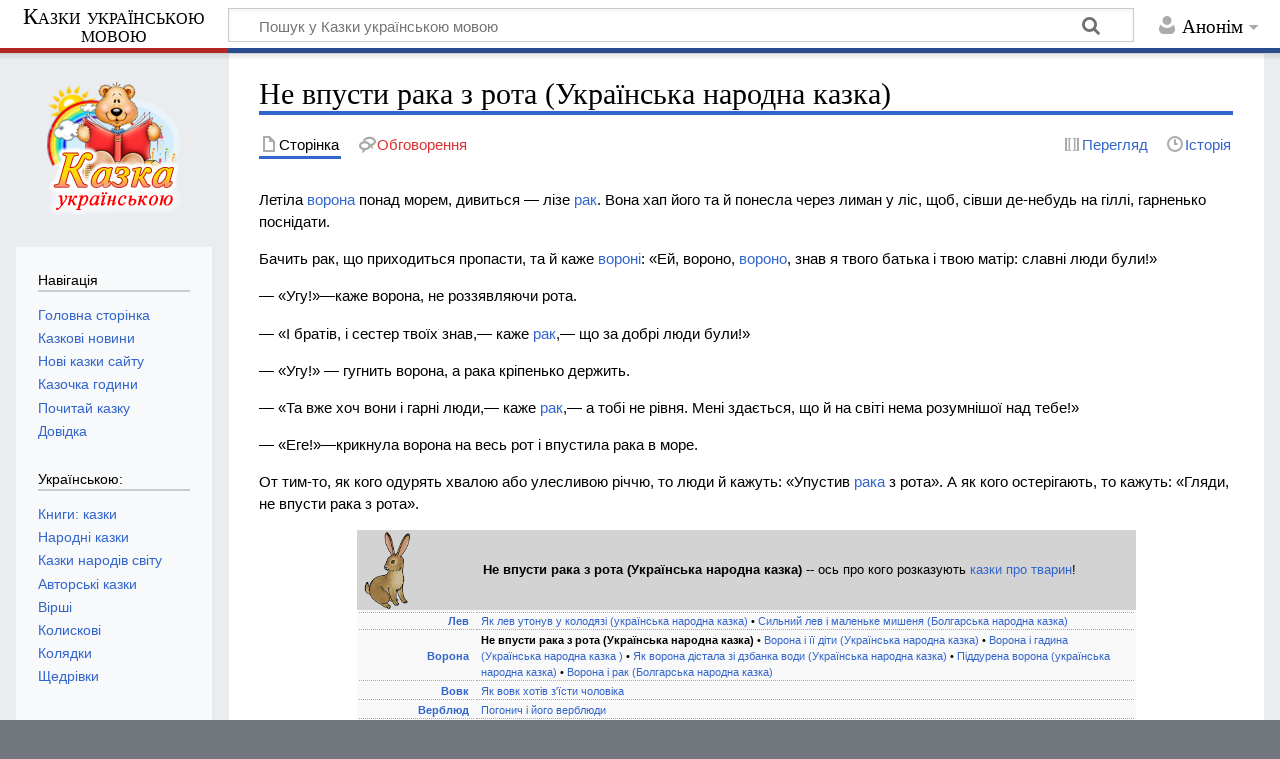

--- FILE ---
content_type: text/html; charset=UTF-8
request_url: https://kazka.vn.ua/%D0%9D%D0%B5_%D0%B2%D0%BF%D1%83%D1%81%D1%82%D0%B8_%D1%80%D0%B0%D0%BA%D0%B0_%D0%B7_%D1%80%D0%BE%D1%82%D0%B0_(%D0%A3%D0%BA%D1%80%D0%B0%D1%97%D0%BD%D1%81%D1%8C%D0%BA%D0%B0_%D0%BD%D0%B0%D1%80%D0%BE%D0%B4%D0%BD%D0%B0_%D0%BA%D0%B0%D0%B7%D0%BA%D0%B0)
body_size: 41838
content:
<!DOCTYPE html>
<html class="client-nojs" lang="uk" dir="ltr">
<head>
<meta charset="UTF-8"/>
<title>Не впусти рака з рота (Українська народна казка) — Казки українською мовою</title>
<script>document.documentElement.className="client-js";RLCONF={"wgBreakFrames":!1,"wgSeparatorTransformTable":[",\t."," \t,"],"wgDigitTransformTable":["",""],"wgDefaultDateFormat":"dmy","wgMonthNames":["","січень","лютий","березень","квітень","травень","червень","липень","серпень","вересень","жовтень","листопад","грудень"],"wgRequestId":"aVC6XBLWW1FtOe9nF4PG3QAAywQ","wgCSPNonce":!1,"wgCanonicalNamespace":"","wgCanonicalSpecialPageName":!1,"wgNamespaceNumber":0,"wgPageName":"Не_впусти_рака_з_рота_(Українська_народна_казка)","wgTitle":"Не впусти рака з рота (Українська народна казка)","wgCurRevisionId":7007,"wgRevisionId":7007,"wgArticleId":175,"wgIsArticle":!0,"wgIsRedirect":!1,"wgAction":"view","wgUserName":null,"wgUserGroups":["*"],"wgCategories":["Українська народна казка",
"Казки про тварин"],"wgPageContentLanguage":"uk","wgPageContentModel":"wikitext","wgRelevantPageName":"Не_впусти_рака_з_рота_(Українська_народна_казка)","wgRelevantArticleId":175,"wgIsProbablyEditable":!1,"wgRelevantPageIsProbablyEditable":!1,"wgRestrictionEdit":[],"wgRestrictionMove":[],"wgVisualEditor":{"pageLanguageCode":"uk","pageLanguageDir":"ltr","pageVariantFallbacks":"uk"},"wgEditSubmitButtonLabelPublish":!1};RLSTATE={"site.styles":"ready","noscript":"ready","user.styles":"ready","user":"ready","user.options":"loading","ext.visualEditor.desktopArticleTarget.noscript":"ready","mediawiki.skinning.content.externallinks":"ready","skins.timeless":"ready"};RLPAGEMODULES=["site","mediawiki.page.startup","mediawiki.page.ready","ext.visualEditor.desktopArticleTarget.init","ext.visualEditor.targetLoader","skins.timeless.js","skins.timeless.mobile","ext.googleadsense"];</script>
<script>(RLQ=window.RLQ||[]).push(function(){mw.loader.implement("user.options@1hzgi",function($,jQuery,require,module){/*@nomin*/mw.user.tokens.set({"patrolToken":"+\\","watchToken":"+\\","csrfToken":"+\\"});mw.user.options.set({"variant":"uk"});
});});</script>
<link rel="stylesheet" href="/load.php?lang=uk&amp;modules=ext.visualEditor.desktopArticleTarget.noscript%7Cmediawiki.skinning.content.externallinks%7Cskins.timeless&amp;only=styles&amp;skin=timeless"/>
<script async="" src="/load.php?lang=uk&amp;modules=startup&amp;only=scripts&amp;raw=1&amp;skin=timeless"></script>
<!--[if IE]><link rel="stylesheet" href="/skins/Timeless/resources/IE9fixes.css?ffe73" media="screen"/><![endif]-->
<meta name="ResourceLoaderDynamicStyles" content=""/>
<link rel="stylesheet" href="/load.php?lang=uk&amp;modules=site.styles&amp;only=styles&amp;skin=timeless"/>
<meta name="generator" content="MediaWiki 1.35.9"/>
<meta name="viewport" content="width=device-width, initial-scale=1.0, user-scalable=yes, minimum-scale=0.25, maximum-scale=5.0"/>
<link rel="shortcut icon" href="/favicon.ico"/>
<link rel="search" type="application/opensearchdescription+xml" href="/opensearch_desc.php" title="Казки українською мовою (uk)"/>
<link rel="EditURI" type="application/rsd+xml" href="https://kazka.vn.ua/api.php?action=rsd"/>
<link rel="alternate" type="application/atom+xml" title="Казки українською мовою — Atom-стрічка" href="/index.php?title=%D0%A1%D0%BF%D0%B5%D1%86%D1%96%D0%B0%D0%BB%D1%8C%D0%BD%D0%B0:%D0%9D%D0%BE%D0%B2%D1%96_%D1%80%D0%B5%D0%B4%D0%B0%D0%B3%D1%83%D0%B2%D0%B0%D0%BD%D0%BD%D1%8F&amp;feed=atom"/>
<!--[if lt IE 9]><script src="/resources/lib/html5shiv/html5shiv.js"></script><![endif]-->
</head>
<body class="mediawiki ltr sitedir-ltr mw-hide-empty-elt ns-0 ns-subject page-Не_впусти_рака_з_рота_Українська_народна_казка rootpage-Не_впусти_рака_з_рота_Українська_народна_казка skin-timeless action-view"><div id="mw-wrapper"><div id="mw-header-container" class="ts-container"><div id="mw-header" class="ts-inner"><div id="user-tools"><div id="personal"><h2><span>Анонім</span></h2><div id="personal-inner" class="dropdown"><div role="navigation" class="mw-portlet" id="p-personal" aria-labelledby="p-personal-label"><h3 id="p-personal-label" lang="uk" dir="ltr">Не увійшли до системи</h3><div class="mw-portlet-body"><ul lang="uk" dir="ltr"><li id="pt-login"><a href="/index.php?title=%D0%A1%D0%BF%D0%B5%D1%86%D1%96%D0%B0%D0%BB%D1%8C%D0%BD%D0%B0:%D0%92%D1%85%D1%96%D0%B4&amp;returnto=%D0%9D%D0%B5+%D0%B2%D0%BF%D1%83%D1%81%D1%82%D0%B8+%D1%80%D0%B0%D0%BA%D0%B0+%D0%B7+%D1%80%D0%BE%D1%82%D0%B0+%28%D0%A3%D0%BA%D1%80%D0%B0%D1%97%D0%BD%D1%81%D1%8C%D0%BA%D0%B0+%D0%BD%D0%B0%D1%80%D0%BE%D0%B4%D0%BD%D0%B0+%D0%BA%D0%B0%D0%B7%D0%BA%D0%B0%29" title="Заохочуємо Вас увійти в систему, але це необов&#039;язково. [o]" accesskey="o"><span>Увійти</span></a></li></ul></div></div></div></div></div><div id="p-logo-text" class="mw-portlet" role="banner"><a id="p-banner" class="mw-wiki-title long" href="/%D0%93%D0%BE%D0%BB%D0%BE%D0%B2%D0%BD%D0%B0_%D1%81%D1%82%D0%BE%D1%80%D1%96%D0%BD%D0%BA%D0%B0">Казки українською мовою</a></div><div class="mw-portlet" id="p-search"><h3 lang="uk" dir="ltr"><label for="searchInput">Пошук</label></h3><form action="/index.php" id="searchform"><div id="simpleSearch"><div id="searchInput-container"><input type="search" name="search" placeholder="Пошук у Казки українською мовою" title="Шукати у Казки українською мовою [f]" accesskey="f" id="searchInput"/></div><input type="hidden" value="Спеціальна:Пошук" name="title"/><input type="submit" name="fulltext" value="Знайти" title="Знайти сторінки, що містять зазначений текст" id="mw-searchButton" class="searchButton mw-fallbackSearchButton"/><input type="submit" name="go" value="Перейти" title="Перейти до сторінки, що має точно таку назву (якщо вона існує)" id="searchButton" class="searchButton"/></div></form></div></div><div class="visualClear"></div></div><div id="mw-header-hack" class="color-bar"><div class="color-middle-container"><div class="color-middle"></div></div><div class="color-left"></div><div class="color-right"></div></div><div id="mw-header-nav-hack"><div class="color-bar"><div class="color-middle-container"><div class="color-middle"></div></div><div class="color-left"></div><div class="color-right"></div></div></div><div id="menus-cover"></div><div id="mw-content-container" class="ts-container"><div id="mw-content-block" class="ts-inner"><div id="mw-content-wrapper"><div id="mw-content"><div id="content" class="mw-body" role="main"><div class="mw-indicators mw-body-content">
</div>
<h1 id="firstHeading" class="firstHeading">Не впусти рака з рота (Українська народна казка)</h1><div id="bodyContentOuter"><div id="siteSub">Матеріал з Казки українською мовою</div><div id="mw-page-header-links"><div role="navigation" class="mw-portlet tools-inline" id="p-namespaces" aria-labelledby="p-namespaces-label"><h3 id="p-namespaces-label" lang="uk" dir="ltr">Простори назв</h3><div class="mw-portlet-body"><ul lang="uk" dir="ltr"><li id="ca-nstab-main" class="selected"><a href="/%D0%9D%D0%B5_%D0%B2%D0%BF%D1%83%D1%81%D1%82%D0%B8_%D1%80%D0%B0%D0%BA%D0%B0_%D0%B7_%D1%80%D0%BE%D1%82%D0%B0_(%D0%A3%D0%BA%D1%80%D0%B0%D1%97%D0%BD%D1%81%D1%8C%D0%BA%D0%B0_%D0%BD%D0%B0%D1%80%D0%BE%D0%B4%D0%BD%D0%B0_%D0%BA%D0%B0%D0%B7%D0%BA%D0%B0)" title="Вміст статті [c]" accesskey="c"><span>Сторінка</span></a></li><li id="ca-talk" class="new"><a href="/index.php?title=%D0%9E%D0%B1%D0%B3%D0%BE%D0%B2%D0%BE%D1%80%D0%B5%D0%BD%D0%BD%D1%8F:%D0%9D%D0%B5_%D0%B2%D0%BF%D1%83%D1%81%D1%82%D0%B8_%D1%80%D0%B0%D0%BA%D0%B0_%D0%B7_%D1%80%D0%BE%D1%82%D0%B0_(%D0%A3%D0%BA%D1%80%D0%B0%D1%97%D0%BD%D1%81%D1%8C%D0%BA%D0%B0_%D0%BD%D0%B0%D1%80%D0%BE%D0%B4%D0%BD%D0%B0_%D0%BA%D0%B0%D0%B7%D0%BA%D0%B0)&amp;action=edit&amp;redlink=1" rel="discussion" title="Обговорення змісту сторінки (такої сторінки не існує) [t]" accesskey="t"><span>Обговорення</span></a></li></ul></div></div><div role="navigation" class="mw-portlet tools-inline" id="p-more" aria-labelledby="p-more-label"><h3 id="p-more-label" lang="uk" dir="ltr">Ще</h3><div class="mw-portlet-body"><ul lang="uk" dir="ltr"><li id="ca-more" class="dropdown-toggle"><span>Ще</span></li><li id="ca-languages" class="dropdown-toggle"><span>Мови</span></li></ul></div></div><div role="navigation" class="mw-portlet tools-inline" id="p-views" aria-labelledby="p-views-label"><h3 id="p-views-label" lang="uk" dir="ltr">Дії над сторінкою</h3><div class="mw-portlet-body"><ul lang="uk" dir="ltr"><li id="ca-view" class="selected"><a href="/%D0%9D%D0%B5_%D0%B2%D0%BF%D1%83%D1%81%D1%82%D0%B8_%D1%80%D0%B0%D0%BA%D0%B0_%D0%B7_%D1%80%D0%BE%D1%82%D0%B0_(%D0%A3%D0%BA%D1%80%D0%B0%D1%97%D0%BD%D1%81%D1%8C%D0%BA%D0%B0_%D0%BD%D0%B0%D1%80%D0%BE%D0%B4%D0%BD%D0%B0_%D0%BA%D0%B0%D0%B7%D0%BA%D0%B0)"><span>Читати</span></a></li><li id="ca-viewsource"><a href="/index.php?title=%D0%9D%D0%B5_%D0%B2%D0%BF%D1%83%D1%81%D1%82%D0%B8_%D1%80%D0%B0%D0%BA%D0%B0_%D0%B7_%D1%80%D0%BE%D1%82%D0%B0_(%D0%A3%D0%BA%D1%80%D0%B0%D1%97%D0%BD%D1%81%D1%8C%D0%BA%D0%B0_%D0%BD%D0%B0%D1%80%D0%BE%D0%B4%D0%BD%D0%B0_%D0%BA%D0%B0%D0%B7%D0%BA%D0%B0)&amp;action=edit" title="Ця сторінка захищена від змін. Ви можете переглянути і скопіювати її вихідний текст. [e]" accesskey="e"><span>Перегляд</span></a></li><li id="ca-history"><a href="/index.php?title=%D0%9D%D0%B5_%D0%B2%D0%BF%D1%83%D1%81%D1%82%D0%B8_%D1%80%D0%B0%D0%BA%D0%B0_%D0%B7_%D1%80%D0%BE%D1%82%D0%B0_(%D0%A3%D0%BA%D1%80%D0%B0%D1%97%D0%BD%D1%81%D1%8C%D0%BA%D0%B0_%D0%BD%D0%B0%D1%80%D0%BE%D0%B4%D0%BD%D0%B0_%D0%BA%D0%B0%D0%B7%D0%BA%D0%B0)&amp;action=history" title="Журнал змін сторінки [h]" accesskey="h"><span>Історія</span></a></li></ul></div></div></div><div class="visualClear"></div><div class="mw-body-content" id="bodyContent"><div id="contentSub"></div><div id="mw-content-text" lang="uk" dir="ltr" class="mw-content-ltr"><div class="mw-parser-output"><p>Летіла <a href="/%D0%92%D0%BE%D1%80%D0%BE%D0%BD%D0%B0" class="mw-redirect" title="Ворона">ворона</a> понад морем, дивиться — лізе <a href="/%D0%A0%D0%B0%D0%BA" class="mw-redirect" title="Рак">рак</a>. Вона хап його та й понесла через лиман у ліс, щоб, сівши де-небудь на гіллі, гарненько поснідати. 
</p><p>Бачить рак, що приходиться пропасти, та й каже <a href="/%D0%92%D0%BE%D1%80%D0%BE%D0%BD" class="mw-redirect" title="Ворон">вороні</a>: «Ей, вороно, <a href="/%D0%92%D0%BE%D1%80%D0%BE%D0%BD" class="mw-redirect" title="Ворон">вороно</a>, знав я твого батька і твою матір: славні люди були!»
</p><p>— «Угу!»—каже ворона, не роззявляючи рота. 
</p><p>— «І братів, і сестер твоїх знав,— каже <a href="/%D0%A0%D0%B0%D0%BA" class="mw-redirect" title="Рак">рак</a>,— що за добрі люди були!» 
</p><p>— «Угу!» — гугнить ворона, а рака кріпенько держить. 
</p><p>— «Та вже хоч вони і гарні люди,— каже <a href="/%D0%A0%D0%B0%D0%BA" class="mw-redirect" title="Рак">рак</a>,— а тобі не рівня. Мені здається, що й на світі нема розумнішої над тебе!» 
</p><p>— «Еге!»—крикнула ворона на весь рот і впустила рака в море.
</p><p>От тим-то, як кого одурять хвалою або улесливою річчю, то люди й кажуть: «Упустив <a href="/%D0%A0%D0%B0%D0%BA" class="mw-redirect" title="Рак">рака</a> з рота». А як кого остерігають, то кажуть: «Гляди, не впусти рака з рота».
</p>
<table style="clear:both; font-size:8pt; width:80%; border-spacing:0; margin: 1px auto 1px auto; background:#F9F9F9;" class="toccolours collapsible collapsed">
     <tbody><tr style="color: #000000; background: lightgray;" class="">
      <td style="vertical-align:middle; text-align:left; padding:0 0.3em; width:;"><a href="/%D0%A4%D0%B0%D0%B9%D0%BB:Zaec_mini.png" class="image"><img alt="Zaec mini.png" src="/images/Zaec_mini.png" decoding="async" width="60" height="80" /></a></td>
      <th style="width:100%; font-weight:bold; vertical-align:middle; text-align:center;"><span style="font-weight:normal; font-size:1.2em;"><b>Не впусти рака з рота (Українська народна казка)</b> -- ось про кого розказують  <a href="/%D0%9A%D0%B0%D1%82%D0%B5%D0%B3%D0%BE%D1%80%D1%96%D1%8F:%D0%9A%D0%B0%D0%B7%D0%BA%D0%B8_%D0%BF%D1%80%D0%BE_%D1%82%D0%B2%D0%B0%D1%80%D0%B8%D0%BD" title="Категорія:Казки про тварин">казки про тварин</a>!</span></th></tr>
     <tr>
      <td colspan="2" style="vertical-align:middle; text-align:center; padding:0;">
       <table style="width:100%; background-color:transparent" class=""><tbody><tr><td style="text-align:right; width:15%; padding:0 0.5em; font-weight:bold; border-bottom: 1px dotted #AAAAAA; border-top: 1px dotted #AAAAAA;"><a href="/%D0%9A%D0%B0%D1%82%D0%B5%D0%B3%D0%BE%D1%80%D1%96%D1%8F:%D0%9A%D0%B0%D0%B7%D0%BA%D0%B8_%D0%BF%D1%80%D0%BE_%D0%BB%D0%B5%D0%B2%D0%B0" title="Категорія:Казки про лева">Лев</a></td>
<td style="text-align:left; padding:0 0.5em; border-bottom: 1px dotted #AAAAAA; border-top: 1px dotted #AAAAAA;"><a href="/%D0%AF%D0%BA_%D0%BB%D0%B5%D0%B2_%D1%83%D1%82%D0%BE%D0%BD%D1%83%D0%B2_%D1%83_%D0%BA%D0%BE%D0%BB%D0%BE%D0%B4%D1%8F%D0%B7%D1%96_(%D1%83%D0%BA%D1%80%D0%B0%D1%97%D0%BD%D1%81%D1%8C%D0%BA%D0%B0_%D0%BD%D0%B0%D1%80%D0%BE%D0%B4%D0%BD%D0%B0_%D0%BA%D0%B0%D0%B7%D0%BA%D0%B0)" title="Як лев утонув у колодязі (українська народна казка)">Як лев утонув у колодязі (українська народна казка)</a> • <a href="/%D0%A1%D0%B8%D0%BB%D1%8C%D0%BD%D0%B8%D0%B9_%D0%BB%D0%B5%D0%B2_%D1%96_%D0%BC%D0%B0%D0%BB%D0%B5%D0%BD%D1%8C%D0%BA%D0%B5_%D0%BC%D0%B8%D1%88%D0%B5%D0%BD%D1%8F_(%D0%91%D0%BE%D0%BB%D0%B3%D0%B0%D1%80%D1%81%D1%8C%D0%BA%D0%B0_%D0%BD%D0%B0%D1%80%D0%BE%D0%B4%D0%BD%D0%B0_%D0%BA%D0%B0%D0%B7%D0%BA%D0%B0)" title="Сильний лев і маленьке мишеня (Болгарська народна казка)">Сильний лев і маленьке мишеня (Болгарська народна казка)</a></td></tr><tr><td style="text-align:right; width:15%; padding:0 0.5em; font-weight:bold; border-bottom: 1px dotted #AAAAAA;"><a href="/%D0%92%D0%BE%D1%80%D0%BE%D0%BD%D0%B0" class="mw-redirect" title="Ворона">Ворона</a></td>
<td style="text-align:left; padding:0 0.5em; border-bottom: 1px dotted #AAAAAA;"><a class="mw-selflink selflink">Не впусти рака з рота (Українська народна казка)</a> • <a href="/%D0%92%D0%BE%D1%80%D0%BE%D0%BD%D0%B0_%D1%96_%D1%97%D1%97_%D0%B4%D1%96%D1%82%D0%B8_(%D0%A3%D0%BA%D1%80%D0%B0%D1%97%D0%BD%D1%81%D1%8C%D0%BA%D0%B0_%D0%BD%D0%B0%D1%80%D0%BE%D0%B4%D0%BD%D0%B0_%D0%BA%D0%B0%D0%B7%D0%BA%D0%B0)" class="mw-redirect" title="Ворона і її діти (Українська народна казка)">Ворона і її діти (Українська народна казка)</a> • <a href="/%D0%92%D0%BE%D1%80%D0%BE%D0%BD%D0%B0_%D1%96_%D0%B3%D0%B0%D0%B4%D0%B8%D0%BD%D0%B0_(%D0%A3%D0%BA%D1%80%D0%B0%D1%97%D0%BD%D1%81%D1%8C%D0%BA%D0%B0_%D0%BD%D0%B0%D1%80%D0%BE%D0%B4%D0%BD%D0%B0_%D0%BA%D0%B0%D0%B7%D0%BA%D0%B0_)" title="Ворона і гадина (Українська народна казка )">Ворона і гадина (Українська народна казка )</a> • <a href="/%D0%AF%D0%BA_%D0%B2%D0%BE%D1%80%D0%BE%D0%BD%D0%B0_%D0%B4%D1%96%D1%81%D1%82%D0%B0%D0%BB%D0%B0_%D0%B7%D1%96_%D0%B4%D0%B7%D0%B1%D0%B0%D0%BD%D0%BA%D0%B0_%D0%B2%D0%BE%D0%B4%D0%B8_(%D0%A3%D0%BA%D1%80%D0%B0%D1%97%D0%BD%D1%81%D1%8C%D0%BA%D0%B0_%D0%BD%D0%B0%D1%80%D0%BE%D0%B4%D0%BD%D0%B0_%D0%BA%D0%B0%D0%B7%D0%BA%D0%B0)" title="Як ворона дістала зі дзбанка води (Українська народна казка)">Як ворона дістала зі дзбанка води (Українська народна казка)</a> • <a href="/%D0%9F%D1%96%D0%B4%D0%B4%D1%83%D1%80%D0%B5%D0%BD%D0%B0_%D0%B2%D0%BE%D1%80%D0%BE%D0%BD%D0%B0_(%D1%83%D0%BA%D1%80%D0%B0%D1%97%D0%BD%D1%81%D1%8C%D0%BA%D0%B0_%D0%BD%D0%B0%D1%80%D0%BE%D0%B4%D0%BD%D0%B0_%D0%BA%D0%B0%D0%B7%D0%BA%D0%B0)" title="Піддурена ворона (українська народна казка)">Піддурена ворона (українська народна казка)</a> • <a href="/%D0%92%D0%BE%D1%80%D0%BE%D0%BD%D0%B0_%D1%96_%D1%80%D0%B0%D0%BA_(%D0%91%D0%BE%D0%BB%D0%B3%D0%B0%D1%80%D1%81%D1%8C%D0%BA%D0%B0_%D0%BD%D0%B0%D1%80%D0%BE%D0%B4%D0%BD%D0%B0_%D0%BA%D0%B0%D0%B7%D0%BA%D0%B0)" class="mw-redirect" title="Ворона і рак (Болгарська народна казка)">Ворона і рак (Болгарська народна казка)</a></td></tr><tr><td style="text-align:right; width:15%; padding:0 0.5em; font-weight:bold; border-bottom: 1px dotted #AAAAAA;"><a href="/%D0%9A%D0%B0%D1%82%D0%B5%D0%B3%D0%BE%D1%80%D1%96%D1%8F:%D0%9A%D0%B0%D0%B7%D0%BA%D0%B8_%D0%BF%D1%80%D0%BE_%D0%B2%D0%BE%D0%B2%D0%BA%D0%B0" title="Категорія:Казки про вовка">Вовк</a></td>
<td style="text-align:left; padding:0 0.5em; border-bottom: 1px dotted #AAAAAA;"><a href="/%D0%AF%D0%BA_%D0%B2%D0%BE%D0%B2%D0%BA_%D1%85%D0%BE%D1%82%D1%96%D0%B2_%D0%B7%27%D1%97%D1%81%D1%82%D0%B8_%D1%87%D0%BE%D0%BB%D0%BE%D0%B2%D1%96%D0%BA%D0%B0_(%D1%83%D0%BA%D1%80%D0%B0%D1%97%D0%BD%D1%81%D1%8C%D0%BA%D0%B0_%D0%BD%D0%B0%D1%80%D0%BE%D0%B4%D0%BD%D0%B0_%D0%BA%D0%B0%D0%B7%D0%BA%D0%B0)" title="Як вовк хотів з&#39;їсти чоловіка (українська народна казка)">Як вовк хотів з'їсти чоловіка</a></td></tr><tr><td style="text-align:right; width:15%; padding:0 0.5em; font-weight:bold; border-bottom: 1px dotted #AAAAAA;"><a href="/%D0%9A%D0%B0%D1%82%D0%B5%D0%B3%D0%BE%D1%80%D1%96%D1%8F:%D0%9A%D0%B0%D0%B7%D0%BA%D0%B8_%D0%BF%D1%80%D0%BE_%D0%B2%D0%B5%D1%80%D0%B1%D0%BB%D1%8E%D0%B4%D0%B0" class="mw-redirect" title="Категорія:Казки про верблюда">Верблюд</a></td>
<td style="text-align:left; padding:0 0.5em; border-bottom: 1px dotted #AAAAAA;"><a href="/%D0%9F%D0%BE%D0%B3%D0%BE%D0%BD%D0%B8%D1%87_%D1%96_%D0%B9%D0%BE%D0%B3%D0%BE_%D0%B2%D0%B5%D1%80%D0%B1%D0%BB%D1%8E%D0%B4%D0%B8_(%D0%91%D0%BE%D0%BB%D0%B3%D0%B0%D1%80%D1%81%D1%8C%D0%BA%D0%B0_%D0%BD%D0%B0%D1%80%D0%BE%D0%B4%D0%BD%D0%B0_%D0%BA%D0%B0%D0%B7%D0%BA%D0%B0)" title="Погонич і його верблюди (Болгарська народна казка)">Погонич і його верблюди</a></td></tr><tr><td style="text-align:right; width:15%; padding:0 0.5em; font-weight:bold; border-bottom: 1px dotted #AAAAAA;"><a href="/%D0%9A%D0%B0%D1%82%D0%B5%D0%B3%D0%BE%D1%80%D1%96%D1%8F:%D0%9A%D0%B0%D0%B7%D0%BA%D0%B8_%D0%BF%D1%80%D0%BE_%D0%BA%D0%BE%D0%BD%D1%8F" title="Категорія:Казки про коня">Кінь</a></td>
<td style="text-align:left; padding:0 0.5em; border-bottom: 1px dotted #AAAAAA;"><a href="/%D0%9A%D1%96%D0%BD%D1%81%D1%8C%D0%BA%D0%B0_%D1%81%D0%B8%D0%BB%D0%B0_(%D0%A3%D0%BA%D1%80%D0%B0%D1%97%D0%BD%D1%81%D1%8C%D0%BA%D0%B0_%D0%BD%D0%B0%D1%80%D0%BE%D0%B4%D0%BD%D0%B0_%D0%BA%D0%B0%D0%B7%D0%BA%D0%B0)" title="Кінська сила (Українська народна казка)">Кінська сила</a></td></tr><tr><td style="text-align:right; width:15%; padding:0 0.5em; font-weight:bold; border-bottom: 1px dotted #AAAAAA;"><a href="/%D0%A0%D0%B0%D0%BA" class="mw-redirect" title="Рак">Рак</a></td>
<td style="text-align:left; padding:0 0.5em; border-bottom: 1px dotted #AAAAAA;"><a class="mw-selflink selflink">Не впусти рака з рота (Українська народна казка)</a> • <a href="/%D0%92%D0%BE%D1%80%D0%BE%D0%BD%D0%B0_%D1%96_%D1%80%D0%B0%D0%BA_(%D0%91%D0%BE%D0%BB%D0%B3%D0%B0%D1%80%D1%81%D1%8C%D0%BA%D0%B0_%D0%BD%D0%B0%D1%80%D0%BE%D0%B4%D0%BD%D0%B0_%D0%BA%D0%B0%D0%B7%D0%BA%D0%B0)" class="mw-redirect" title="Ворона і рак (Болгарська народна казка)">Ворона і рак (Болгарська народна казка)</a></td></tr><tr><td style="text-align:right; width:15%; padding:0 0.5em; font-weight:bold; border-bottom: 1px dotted #AAAAAA;"><a href="/%D0%97%D0%B0%D1%94%D1%86%D1%8C" class="mw-redirect" title="Заєць">Заєць</a></td>
<td style="text-align:left; padding:0 0.5em; border-bottom: 1px dotted #AAAAAA;"><a href="/%D0%91%D1%80%D0%B0%D0%B2%D0%B8%D0%B9_%D0%B7%D0%B0%D1%94%D1%86%D1%8C_(%D1%83%D0%BA%D1%80%D0%B0%D1%97%D0%BD%D1%81%D1%8C%D0%BA%D0%B0_%D0%BD%D0%B0%D1%80%D0%BE%D0%B4%D0%BD%D0%B0_%D0%BA%D0%B0%D0%B7%D0%BA%D0%B0)" title="Бравий заєць (українська народна казка)">Бравий заєць (українська народна казка)</a> • <a href="/%D0%AF%D0%BA_%D1%97%D0%B6%D0%B0%D0%BA_%D1%96_%D0%B7%D0%B0%D1%94%D1%86%D1%8C_%D0%B1%D1%96%D0%B3%D0%B0%D0%BB%D0%B8_%D0%BD%D0%B0%D0%B2%D0%B2%D0%B8%D0%BF%D0%B5%D1%80%D0%B5%D0%B4%D0%BA%D0%B8_(%D1%83%D0%BA%D1%80%D0%B0%D1%97%D0%BD%D1%81%D1%8C%D0%BA%D0%B0_%D0%BD%D0%B0%D1%80%D0%BE%D0%B4%D0%BD%D0%B0_%D0%BA%D0%B0%D0%B7%D0%BA%D0%B0)" class="mw-redirect" title="Як їжак і заєць бігали наввипередки (українська народна казка)">Як їжак і заєць бігали наввипередки (українська народна казка)</a> • <a href="/%D0%A5%D0%B8%D1%82%D1%80%D0%B8%D0%B9_%D0%B7%D0%B0%D1%94%D1%86%D1%8C_(%D1%83%D0%BA%D1%80%D0%B0%D1%97%D0%BD%D1%81%D1%8C%D0%BA%D0%B0_%D0%BD%D0%B0%D1%80%D0%BE%D0%B4%D0%BD%D0%B0_%D0%BA%D0%B0%D0%B7%D0%BA%D0%B0)" title="Хитрий заєць (українська народна казка)">Хитрий заєць (українська народна казка)</a> • <a href="/%D0%AF%D0%BA_%D0%B2%D0%BE%D0%B2%D0%BA_%D1%82%D0%B0_%D0%B7%D0%B0%D1%94%D1%86%D1%8C_%D0%BF%D0%BE%D0%BA%D1%83%D0%BC%D0%B0%D0%BB%D0%B8%D1%81%D1%8F_(%D1%83%D0%BA%D1%80%D0%B0%D1%97%D0%BD%D1%81%D1%8C%D0%BA%D0%B0_%D0%BD%D0%B0%D1%80%D0%BE%D0%B4%D0%BD%D0%B0_%D0%BA%D0%B0%D0%B7%D0%BA%D0%B0)" title="Як вовк та заєць покумалися (українська народна казка)">Як вовк та заєць покумалися (українська народна казка)</a> • <a href="/%D0%AF%D0%BA_%D0%B7%D0%B0%D1%94%D1%86%D1%8C_%D0%BE%D1%88%D1%83%D0%BA%D0%B0%D0%B2_%D0%B2%D0%B5%D0%B4%D0%BC%D0%B5%D0%B4%D1%8F_(%D1%83%D0%BA%D1%80%D0%B0%D1%97%D0%BD%D1%81%D1%8C%D0%BA%D0%B0_%D0%BD%D0%B0%D1%80%D0%BE%D0%B4%D0%BD%D0%B0_%D0%BA%D0%B0%D0%B7%D0%BA%D0%B0)" title="Як заєць ошукав ведмедя (українська народна казка)">Як заєць ошукав ведмедя (українська народна казка)</a> • <a href="/%D0%AF%D0%BA_%D0%B7%D0%B0%D1%94%D1%86%D1%8C_%D0%BE%D1%88%D1%83%D0%BA%D0%B0%D0%B2_%D0%B2%D0%B5%D0%B4%D0%BC%D0%B5%D0%B4%D1%8F_(%D1%83%D0%BA%D1%80%D0%B0%D1%97%D0%BD%D1%81%D1%8C%D0%BA%D0%B0_%D0%BD%D0%B0%D1%80%D0%BE%D0%B4%D0%BD%D0%B0_%D0%BA%D0%B0%D0%B7%D0%BA%D0%B0)" title="Як заєць ошукав ведмедя (українська народна казка)">Як заєць ошукав ведмедя (українська народна казка)</a> • <a href="/%D0%AF%D0%BA_%D0%B7%D0%B0%D1%94%D1%86%D1%8C_%D0%BE%D1%88%D1%83%D0%BA%D0%B0%D0%B2_%D0%B2%D0%B5%D0%B4%D0%BC%D0%B5%D0%B4%D1%8F_(%D1%83%D0%BA%D1%80%D0%B0%D1%97%D0%BD%D1%81%D1%8C%D0%BA%D0%B0_%D0%BD%D0%B0%D1%80%D0%BE%D0%B4%D0%BD%D0%B0_%D0%BA%D0%B0%D0%B7%D0%BA%D0%B0)" title="Як заєць ошукав ведмедя (українська народна казка)">Як заєць ошукав ведмедя (українська народна казка)</a> • <a href="/%D0%AF%D0%BA_%D0%B7%D0%B0%D1%94%D1%86%D1%8C_%D1%88%D1%83%D0%BA%D0%B0%D0%B2_%D1%81%D0%BC%D0%B5%D1%80%D1%82%D1%96_(%D1%83%D0%BA%D1%80%D0%B0%D1%97%D0%BD%D1%81%D1%8C%D0%BA%D0%B0_%D0%BD%D0%B0%D1%80%D0%BE%D0%B4%D0%BD%D0%B0_%D0%BA%D0%B0%D0%B7%D0%BA%D0%B0)" title="Як заєць шукав смерті (українська народна казка)">Як заєць шукав смерті (українська народна казка)</a></td></tr></tbody></table>
      </td>
     </tr>
</tbody></table>
<p><br />
</p>
<!-- 
NewPP limit report
Cached time: 20251228050428
Cache expiry: 86400
Dynamic content: false
Complications: []
CPU time usage: 0.022 seconds
Real time usage: 0.024 seconds
Preprocessor visited node count: 379/1000000
Post‐expand include size: 15344/2097152 bytes
Template argument size: 3086/2097152 bytes
Highest expansion depth: 7/40
Expensive parser function count: 0/100
Unstrip recursion depth: 0/20
Unstrip post‐expand size: 0/5000000 bytes
-->
<!--
Transclusion expansion time report (%,ms,calls,template)
100.00%   10.465      1 Шаблон:Казки_про_тварин
100.00%   10.465      1 -total
 86.98%    9.102      1 Шаблон:Список
  8.36%    0.875     14 Шаблон:*
-->

<!-- Saved in parser cache with key kazka_db-wiki:pcache:idhash:175-0!canonical and timestamp 20251228050428 and revision id 7007
 -->
</div></div><div class="printfooter">
Отримано з <a dir="ltr" href="https://kazka.vn.ua/index.php?title=Не_впусти_рака_з_рота_(Українська_народна_казка)&amp;oldid=7007">https://kazka.vn.ua/index.php?title=Не_впусти_рака_з_рота_(Українська_народна_казка)&amp;oldid=7007</a></div>
<div class="visualClear"></div></div></div></div></div><div id="content-bottom-stuff"><div id="catlinks" class="catlinks" data-mw="interface"><div id="mw-normal-catlinks" class="mw-normal-catlinks"><a href="/%D0%A1%D0%BF%D0%B5%D1%86%D1%96%D0%B0%D0%BB%D1%8C%D0%BD%D0%B0:%D0%9A%D0%B0%D1%82%D0%B5%D0%B3%D0%BE%D1%80%D1%96%D1%97" title="Спеціальна:Категорії">Категорії</a>: <ul><li><a href="/%D0%9A%D0%B0%D1%82%D0%B5%D0%B3%D0%BE%D1%80%D1%96%D1%8F:%D0%A3%D0%BA%D1%80%D0%B0%D1%97%D0%BD%D1%81%D1%8C%D0%BA%D0%B0_%D0%BD%D0%B0%D1%80%D0%BE%D0%B4%D0%BD%D0%B0_%D0%BA%D0%B0%D0%B7%D0%BA%D0%B0" title="Категорія:Українська народна казка">Українська народна казка</a></li><li><a href="/%D0%9A%D0%B0%D1%82%D0%B5%D0%B3%D0%BE%D1%80%D1%96%D1%8F:%D0%9A%D0%B0%D0%B7%D0%BA%D0%B8_%D0%BF%D1%80%D0%BE_%D1%82%D0%B2%D0%B0%D1%80%D0%B8%D0%BD" title="Категорія:Казки про тварин">Казки про тварин</a></li></ul></div></div></div></div><div id="mw-site-navigation"><div id="p-logo" class="mw-portlet" role="banner"><a class="mw-wiki-logo fallback" href="/%D0%93%D0%BE%D0%BB%D0%BE%D0%B2%D0%BD%D0%B0_%D1%81%D1%82%D0%BE%D1%80%D1%96%D0%BD%D0%BA%D0%B0" title="Перейти на головну сторінку"></a></div><div id="site-navigation" class="sidebar-chunk"><h2><span>Навігація</span></h2><div class="sidebar-inner"><div role="navigation" class="mw-portlet" id="p-navigation" aria-labelledby="p-navigation-label"><h3 id="p-navigation-label" lang="uk" dir="ltr">Навігація</h3><div class="mw-portlet-body"><ul lang="uk" dir="ltr"><li id="n-mainpage-description"><a href="/%D0%93%D0%BE%D0%BB%D0%BE%D0%B2%D0%BD%D0%B0_%D1%81%D1%82%D0%BE%D1%80%D1%96%D0%BD%D0%BA%D0%B0" title="Перейти на головну сторінку [z]" accesskey="z"><span>Головна сторінка</span></a></li><li id="n-.D0.9A.D0.B0.D0.B7.D0.BA.D0.BE.D0.B2.D1.96-.D0.BD.D0.BE.D0.B2.D0.B8.D0.BD.D0.B8"><a href="/%D0%9D%D0%BE%D0%B2%D0%B8%D0%BD%D0%B8"><span>Казкові новини</span></a></li><li id="n-.D0.9D.D0.BE.D0.B2.D1.96-.D0.BA.D0.B0.D0.B7.D0.BA.D0.B8-.D1.81.D0.B0.D0.B9.D1.82.D1.83"><a href="/%D0%A1%D0%BF%D0%B5%D1%86%D1%96%D0%B0%D0%BB%D1%8C%D0%BD%D0%B0:%D0%9D%D0%BE%D0%B2%D1%96_%D1%80%D0%B5%D0%B4%D0%B0%D0%B3%D1%83%D0%B2%D0%B0%D0%BD%D0%BD%D1%8F"><span>Нові казки сайту</span></a></li><li id="n-.D0.9A.D0.B0.D0.B7.D0.BE.D1.87.D0.BA.D0.B0-.D0.B3.D0.BE.D0.B4.D0.B8.D0.BD.D0.B8"><a href="/%D0%A1%D0%BF%D0%B5%D1%86%D1%96%D0%B0%D0%BB%D1%8C%D0%BD%D0%B0:%D0%92%D0%B8%D0%BF%D0%B0%D0%B4%D0%BA%D0%BE%D0%B2%D0%B0_%D1%81%D1%82%D0%BE%D1%80%D1%96%D0%BD%D0%BA%D0%B0"><span>Казочка години</span></a></li><li id="n-.D0.9F.D0.BE.D1.87.D0.B8.D1.82.D0.B0.D0.B9-.D0.BA.D0.B0.D0.B7.D0.BA.D1.83"><a href="/%D0%A1%D0%BF%D0%B5%D1%86%D1%96%D0%B0%D0%BB%D1%8C%D0%BD%D0%B0:%D0%92%D0%B8%D0%BF%D0%B0%D0%B4%D0%BA%D0%BE%D0%B2%D0%B0_%D1%81%D1%82%D0%BE%D1%80%D1%96%D0%BD%D0%BA%D0%B0"><span>Почитай казку</span></a></li><li id="n-help"><a href="https://www.mediawiki.org/wiki/Special:MyLanguage/Help:Contents" title="Довідка з проєкту"><span>Довідка</span></a></li></ul></div></div><div role="navigation" class="mw-portlet" id="p-.D0.A3.D0.BA.D1.80.D0.B0.D1.97.D0.BD.D1.81.D1.8C.D0.BA.D0.BE.D1.8E:" aria-labelledby="p-.D0.A3.D0.BA.D1.80.D0.B0.D1.97.D0.BD.D1.81.D1.8C.D0.BA.D0.BE.D1.8E:-label"><h3 id="p-.D0.A3.D0.BA.D1.80.D0.B0.D1.97.D0.BD.D1.81.D1.8C.D0.BA.D0.BE.D1.8E:-label" lang="uk" dir="ltr">Українською:</h3><div class="mw-portlet-body"><ul lang="uk" dir="ltr"><li id="n-.D0.9A.D0.BD.D0.B8.D0.B3.D0.B8:-.D0.BA.D0.B0.D0.B7.D0.BA.D0.B8"><a href="/%D0%9A%D0%B0%D1%82%D0%B5%D0%B3%D0%BE%D1%80%D1%96%D1%8F:%D0%9A%D0%BD%D0%B8%D0%B3%D0%B8"><span>Книги: казки</span></a></li><li id="n-.D0.9D.D0.B0.D1.80.D0.BE.D0.B4.D0.BD.D1.96-.D0.BA.D0.B0.D0.B7.D0.BA.D0.B8"><a href="/%D0%9A%D0%B0%D1%82%D0%B5%D0%B3%D0%BE%D1%80%D1%96%D1%8F:%D0%A3%D0%BA%D1%80%D0%B0%D1%97%D0%BD%D1%81%D1%8C%D0%BA%D0%B0_%D0%BD%D0%B0%D1%80%D0%BE%D0%B4%D0%BD%D0%B0_%D0%BA%D0%B0%D0%B7%D0%BA%D0%B0"><span>Народні казки</span></a></li><li id="n-.D0.9A.D0.B0.D0.B7.D0.BA.D0.B8-.D0.BD.D0.B0.D1.80.D0.BE.D0.B4.D1.96.D0.B2-.D1.81.D0.B2.D1.96.D1.82.D1.83"><a href="/%D0%9A%D0%B0%D1%82%D0%B5%D0%B3%D0%BE%D1%80%D1%96%D1%8F:%D0%9A%D0%B0%D0%B7%D0%BA%D0%B8_%D0%BD%D0%B0%D1%80%D0%BE%D0%B4%D1%96%D0%B2_%D1%81%D0%B2%D1%96%D1%82%D1%83"><span>Казки народів світу</span></a></li><li id="n-.D0.90.D0.B2.D1.82.D0.BE.D1.80.D1.81.D1.8C.D0.BA.D1.96-.D0.BA.D0.B0.D0.B7.D0.BA.D0.B8"><a href="/%D0%9A%D0%B0%D1%82%D0%B5%D0%B3%D0%BE%D1%80%D1%96%D1%8F:%D0%90%D0%B2%D1%82%D0%BE%D1%80%D1%81%D1%8C%D0%BA%D1%96_%D0%BA%D0%B0%D0%B7%D0%BA%D0%B8"><span>Авторські казки</span></a></li><li id="n-.D0.92.D1.96.D1.80.D1.88.D1.96"><a href="/%D0%9A%D0%B0%D1%82%D0%B5%D0%B3%D0%BE%D1%80%D1%96%D1%8F:%D0%92%D1%96%D1%80%D1%88%D1%96"><span>Вірші</span></a></li><li id="n-.D0.9A.D0.BE.D0.BB.D0.B8.D1.81.D0.BA.D0.BE.D0.B2.D1.96"><a href="/%D0%9A%D0%B0%D1%82%D0%B5%D0%B3%D0%BE%D1%80%D1%96%D1%8F:%D0%9A%D0%BE%D0%BB%D0%B8%D1%81%D0%BA%D0%BE%D0%B2%D1%96"><span>Колискові</span></a></li><li id="n-.D0.9A.D0.BE.D0.BB.D1.8F.D0.B4.D0.BA.D0.B8"><a href="/%D0%9A%D0%B0%D1%82%D0%B5%D0%B3%D0%BE%D1%80%D1%96%D1%8F:%D0%9A%D0%BE%D0%BB%D1%8F%D0%B4%D0%BA%D0%B8"><span>Колядки</span></a></li><li id="n-.D0.A9.D0.B5.D0.B4.D1.80.D1.96.D0.B2.D0.BA.D0.B8"><a href="/%D0%9A%D0%B0%D1%82%D0%B5%D0%B3%D0%BE%D1%80%D1%96%D1%8F:%D0%A9%D0%B5%D0%B4%D1%80%D1%96%D0%B2%D0%BA%D0%B8"><span>Щедрівки</span></a></li></ul></div></div><div role="navigation" class="mw-portlet" id="p-googleadsense-portletlabel" aria-labelledby="p-googleadsense-portletlabel-label"><h3 id="p-googleadsense-portletlabel-label" lang="uk" dir="ltr">Оголошення</h3><div class="mw-portlet-body"><script type="text/javascript"><!--
google_ad_client = "ca-pub-7331566901789983";
/*  */
google_ad_slot = "4036715542";
google_ad_width = 160;
google_ad_height = 600;
google_language = "";
google_encoding = "";
// -->
</script>
<script type="text/javascript"
src="//pagead2.googlesyndication.com/pagead/show_ads.js">
</script></div></div></div></div><div id="site-tools" class="sidebar-chunk"><h2><span>Вікі-інструменти</span></h2><div class="sidebar-inner"><div role="navigation" class="mw-portlet" id="p-tb" aria-labelledby="p-tb-label"><h3 id="p-tb-label" lang="uk" dir="ltr">Вікі-інструменти</h3><div class="mw-portlet-body"><ul lang="uk" dir="ltr"><li id="t-specialpages"><a href="/%D0%A1%D0%BF%D0%B5%D1%86%D1%96%D0%B0%D0%BB%D1%8C%D0%BD%D0%B0:%D0%A1%D0%BF%D0%B5%D1%86%D1%96%D0%B0%D0%BB%D1%8C%D0%BD%D1%96_%D1%81%D1%82%D0%BE%D1%80%D1%96%D0%BD%D0%BA%D0%B8" title="Перелік спеціальних сторінок [q]" accesskey="q"><span>Спеціальні сторінки</span></a></li><li id="t-cite"><a href="/index.php?title=%D0%A1%D0%BF%D0%B5%D1%86%D1%96%D0%B0%D0%BB%D1%8C%D0%BD%D0%B0:%D0%A6%D0%B8%D1%82%D0%B0%D1%82%D0%B0&amp;page=%D0%9D%D0%B5_%D0%B2%D0%BF%D1%83%D1%81%D1%82%D0%B8_%D1%80%D0%B0%D0%BA%D0%B0_%D0%B7_%D1%80%D0%BE%D1%82%D0%B0_%28%D0%A3%D0%BA%D1%80%D0%B0%D1%97%D0%BD%D1%81%D1%8C%D0%BA%D0%B0_%D0%BD%D0%B0%D1%80%D0%BE%D0%B4%D0%BD%D0%B0_%D0%BA%D0%B0%D0%B7%D0%BA%D0%B0%29&amp;id=7007&amp;wpFormIdentifier=titleform" title="Інформація про те, як цитувати цю сторінку"><span>Цитувати сторінку</span></a></li></ul></div></div></div></div></div><div id="mw-related-navigation"><div id="page-tools" class="sidebar-chunk"><h2><span>Інструменти сторінки</span></h2><div class="sidebar-inner"><div role="navigation" class="mw-portlet emptyPortlet" id="p-cactions" aria-labelledby="p-cactions-label"><h3 id="p-cactions-label" lang="uk" dir="ltr">Інструменти сторінки</h3><div class="mw-portlet-body"><ul lang="uk" dir="ltr"></ul></div></div><div role="navigation" class="mw-portlet emptyPortlet" id="p-userpagetools" aria-labelledby="p-userpagetools-label"><h3 id="p-userpagetools-label" lang="uk" dir="ltr">Інструменти сторінки користувача</h3><div class="mw-portlet-body"><ul lang="uk" dir="ltr"></ul></div></div><div role="navigation" class="mw-portlet" id="p-pagemisc" aria-labelledby="p-pagemisc-label"><h3 id="p-pagemisc-label" lang="uk" dir="ltr">Ще</h3><div class="mw-portlet-body"><ul lang="uk" dir="ltr"><li id="t-whatlinkshere"><a href="/%D0%A1%D0%BF%D0%B5%D1%86%D1%96%D0%B0%D0%BB%D1%8C%D0%BD%D0%B0:%D0%9F%D0%BE%D1%81%D0%B8%D0%BB%D0%B0%D0%BD%D0%BD%D1%8F_%D1%81%D1%8E%D0%B4%D0%B8/%D0%9D%D0%B5_%D0%B2%D0%BF%D1%83%D1%81%D1%82%D0%B8_%D1%80%D0%B0%D0%BA%D0%B0_%D0%B7_%D1%80%D0%BE%D1%82%D0%B0_(%D0%A3%D0%BA%D1%80%D0%B0%D1%97%D0%BD%D1%81%D1%8C%D0%BA%D0%B0_%D0%BD%D0%B0%D1%80%D0%BE%D0%B4%D0%BD%D0%B0_%D0%BA%D0%B0%D0%B7%D0%BA%D0%B0)" title="Перелік усіх сторінок, які посилаються на цю сторінку [j]" accesskey="j"><span>Посилання сюди</span></a></li><li id="t-recentchangeslinked"><a href="/%D0%A1%D0%BF%D0%B5%D1%86%D1%96%D0%B0%D0%BB%D1%8C%D0%BD%D0%B0:%D0%9F%D0%BE%D0%B2%27%D1%8F%D0%B7%D0%B0%D0%BD%D1%96_%D1%80%D0%B5%D0%B4%D0%B0%D0%B3%D1%83%D0%B2%D0%B0%D0%BD%D0%BD%D1%8F/%D0%9D%D0%B5_%D0%B2%D0%BF%D1%83%D1%81%D1%82%D0%B8_%D1%80%D0%B0%D0%BA%D0%B0_%D0%B7_%D1%80%D0%BE%D1%82%D0%B0_(%D0%A3%D0%BA%D1%80%D0%B0%D1%97%D0%BD%D1%81%D1%8C%D0%BA%D0%B0_%D0%BD%D0%B0%D1%80%D0%BE%D0%B4%D0%BD%D0%B0_%D0%BA%D0%B0%D0%B7%D0%BA%D0%B0)" rel="nofollow" title="Останні зміни на сторінках, на які посилається ця сторінка [k]" accesskey="k"><span>Пов'язані редагування</span></a></li><li id="t-print"><a href="javascript:print();" rel="alternate" title="Версія цієї сторінки для друку [p]" accesskey="p"><span>Версія до друку</span></a></li><li id="t-permalink"><a href="/index.php?title=%D0%9D%D0%B5_%D0%B2%D0%BF%D1%83%D1%81%D1%82%D0%B8_%D1%80%D0%B0%D0%BA%D0%B0_%D0%B7_%D1%80%D0%BE%D1%82%D0%B0_(%D0%A3%D0%BA%D1%80%D0%B0%D1%97%D0%BD%D1%81%D1%8C%D0%BA%D0%B0_%D0%BD%D0%B0%D1%80%D0%BE%D0%B4%D0%BD%D0%B0_%D0%BA%D0%B0%D0%B7%D0%BA%D0%B0)&amp;oldid=7007" title="Постійне посилання на цю версію сторінки"><span>Постійне посилання</span></a></li><li id="t-info"><a href="/index.php?title=%D0%9D%D0%B5_%D0%B2%D0%BF%D1%83%D1%81%D1%82%D0%B8_%D1%80%D0%B0%D0%BA%D0%B0_%D0%B7_%D1%80%D0%BE%D1%82%D0%B0_(%D0%A3%D0%BA%D1%80%D0%B0%D1%97%D0%BD%D1%81%D1%8C%D0%BA%D0%B0_%D0%BD%D0%B0%D1%80%D0%BE%D0%B4%D0%BD%D0%B0_%D0%BA%D0%B0%D0%B7%D0%BA%D0%B0)&amp;action=info" title="Додаткові відомості про цю сторінку"><span>Інформація про сторінку</span></a></li><li id="t-pagelog"><a href="/index.php?title=%D0%A1%D0%BF%D0%B5%D1%86%D1%96%D0%B0%D0%BB%D1%8C%D0%BD%D0%B0:%D0%96%D1%83%D1%80%D0%BD%D0%B0%D0%BB%D0%B8&amp;page=%D0%9D%D0%B5+%D0%B2%D0%BF%D1%83%D1%81%D1%82%D0%B8+%D1%80%D0%B0%D0%BA%D0%B0+%D0%B7+%D1%80%D0%BE%D1%82%D0%B0+%28%D0%A3%D0%BA%D1%80%D0%B0%D1%97%D0%BD%D1%81%D1%8C%D0%BA%D0%B0+%D0%BD%D0%B0%D1%80%D0%BE%D0%B4%D0%BD%D0%B0+%D0%BA%D0%B0%D0%B7%D0%BA%D0%B0%29"><span>Журнали сторінки</span></a></li></ul></div></div></div></div><div id="catlinks-sidebar" class="sidebar-chunk"><h2><span>Категорії</span></h2><div class="sidebar-inner"><div id="sidebar-normal-catlinks" class="mw-normal-catlinks"><div role="navigation" class="mw-portlet" id="p-normal-catlinks" aria-labelledby="p-normal-catlinks-label"><h3 id="p-normal-catlinks-label" lang="uk" dir="ltr">Категорії</h3><div class="mw-portlet-body"><ul><li><a href="/%D0%9A%D0%B0%D1%82%D0%B5%D0%B3%D0%BE%D1%80%D1%96%D1%8F:%D0%A3%D0%BA%D1%80%D0%B0%D1%97%D0%BD%D1%81%D1%8C%D0%BA%D0%B0_%D0%BD%D0%B0%D1%80%D0%BE%D0%B4%D0%BD%D0%B0_%D0%BA%D0%B0%D0%B7%D0%BA%D0%B0" title="Категорія:Українська народна казка">Українська народна казка</a></li><li><a href="/%D0%9A%D0%B0%D1%82%D0%B5%D0%B3%D0%BE%D1%80%D1%96%D1%8F:%D0%9A%D0%B0%D0%B7%D0%BA%D0%B8_%D0%BF%D1%80%D0%BE_%D1%82%D0%B2%D0%B0%D1%80%D0%B8%D0%BD" title="Категорія:Казки про тварин">Казки про тварин</a></li></ul></div></div></div></div></div></div><div class="visualClear"></div></div></div><div id="mw-footer-container" class="mw-footer-container ts-container"><div id="mw-footer" class="mw-footer ts-inner"><div id="footer-bottom" class="mw-footer" role="contentinfo" lang="uk" dir="ltr"><div id="f-poweredbyico" class="footer-icons"><a href="https://www.mediawiki.org/"><img src="/resources/assets/poweredby_mediawiki_88x31.png" alt="Powered by MediaWiki" srcset="/resources/assets/poweredby_mediawiki_132x47.png 1.5x, /resources/assets/poweredby_mediawiki_176x62.png 2x" width="88" height="31" loading="lazy"/></a></div><ul id="f-list" class="footer-places"><li id="lastmod"> Цю сторінку востаннє відредаговано о 12:35, 13 січня 2014.</li><li id="privacy"><a href="/%D0%9A%D0%B0%D0%B7%D0%BA%D0%B8_%D1%83%D0%BA%D1%80%D0%B0%D1%97%D0%BD%D1%81%D1%8C%D0%BA%D0%BE%D1%8E_%D0%BC%D0%BE%D0%B2%D0%BE%D1%8E:%D0%9F%D0%BE%D0%BB%D1%96%D1%82%D0%B8%D0%BA%D0%B0_%D0%BA%D0%BE%D0%BD%D1%84%D1%96%D0%B4%D0%B5%D0%BD%D1%86%D1%96%D0%B9%D0%BD%D0%BE%D1%81%D1%82%D1%96" title="Казки українською мовою:Політика конфіденційності">Політика конфіденційності</a></li><li id="about"><a href="/%D0%9A%D0%B0%D0%B7%D0%BA%D0%B8_%D1%83%D0%BA%D1%80%D0%B0%D1%97%D0%BD%D1%81%D1%8C%D0%BA%D0%BE%D1%8E_%D0%BC%D0%BE%D0%B2%D0%BE%D1%8E:%D0%9F%D1%80%D0%BE" title="Казки українською мовою:Про">Про Казки українською мовою</a></li><li id="disclaimer"><a href="/%D0%9A%D0%B0%D0%B7%D0%BA%D0%B8_%D1%83%D0%BA%D1%80%D0%B0%D1%97%D0%BD%D1%81%D1%8C%D0%BA%D0%BE%D1%8E_%D0%BC%D0%BE%D0%B2%D0%BE%D1%8E:%D0%92%D1%96%D0%B4%D0%BC%D0%BE%D0%B2%D0%B0_%D0%B2%D1%96%D0%B4_%D0%B2%D1%96%D0%B4%D0%BF%D0%BE%D0%B2%D1%96%D0%B4%D0%B0%D0%BB%D1%8C%D0%BD%D0%BE%D1%81%D1%82%D1%96" title="Казки українською мовою:Відмова від відповідальності">Відмова від відповідальності</a></li></ul><div class="visualClear"></div></div></div></div></div><script>(RLQ=window.RLQ||[]).push(function(){mw.config.set({"wgPageParseReport":{"limitreport":{"cputime":"0.022","walltime":"0.024","ppvisitednodes":{"value":379,"limit":1000000},"postexpandincludesize":{"value":15344,"limit":2097152},"templateargumentsize":{"value":3086,"limit":2097152},"expansiondepth":{"value":7,"limit":40},"expensivefunctioncount":{"value":0,"limit":100},"unstrip-depth":{"value":0,"limit":20},"unstrip-size":{"value":0,"limit":5000000},"timingprofile":["100.00%   10.465      1 Шаблон:Казки_про_тварин","100.00%   10.465      1 -total"," 86.98%    9.102      1 Шаблон:Список","  8.36%    0.875     14 Шаблон:*"]},"cachereport":{"timestamp":"20251228050428","ttl":86400,"transientcontent":false}}});});</script><script>(RLQ=window.RLQ||[]).push(function(){mw.config.set({"wgBackendResponseTime":88});});</script></body></html>

--- FILE ---
content_type: text/html; charset=utf-8
request_url: https://www.google.com/recaptcha/api2/aframe
body_size: 268
content:
<!DOCTYPE HTML><html><head><meta http-equiv="content-type" content="text/html; charset=UTF-8"></head><body><script nonce="03-AWWtdnZlR5nzK9Fb5DA">/** Anti-fraud and anti-abuse applications only. See google.com/recaptcha */ try{var clients={'sodar':'https://pagead2.googlesyndication.com/pagead/sodar?'};window.addEventListener("message",function(a){try{if(a.source===window.parent){var b=JSON.parse(a.data);var c=clients[b['id']];if(c){var d=document.createElement('img');d.src=c+b['params']+'&rc='+(localStorage.getItem("rc::a")?sessionStorage.getItem("rc::b"):"");window.document.body.appendChild(d);sessionStorage.setItem("rc::e",parseInt(sessionStorage.getItem("rc::e")||0)+1);localStorage.setItem("rc::h",'1766898271272');}}}catch(b){}});window.parent.postMessage("_grecaptcha_ready", "*");}catch(b){}</script></body></html>

--- FILE ---
content_type: text/css; charset=utf-8
request_url: https://kazka.vn.ua/load.php?lang=uk&modules=site.styles&only=styles&skin=timeless
body_size: -113
content:
table.collapsed tr.collapsible{display:none}.collapseButton{float:right;font-weight:normal;text-align:right;width:auto}

--- FILE ---
content_type: image/svg+xml
request_url: https://kazka.vn.ua/skins/Timeless/resources/images/arrow-down-grey.svg?ce6b9
body_size: -138
content:
<svg xmlns="http://www.w3.org/2000/svg" width="22" height="16"><path opacity=".33" d="M15.5 6l-5 5-5-5z"/></svg>
